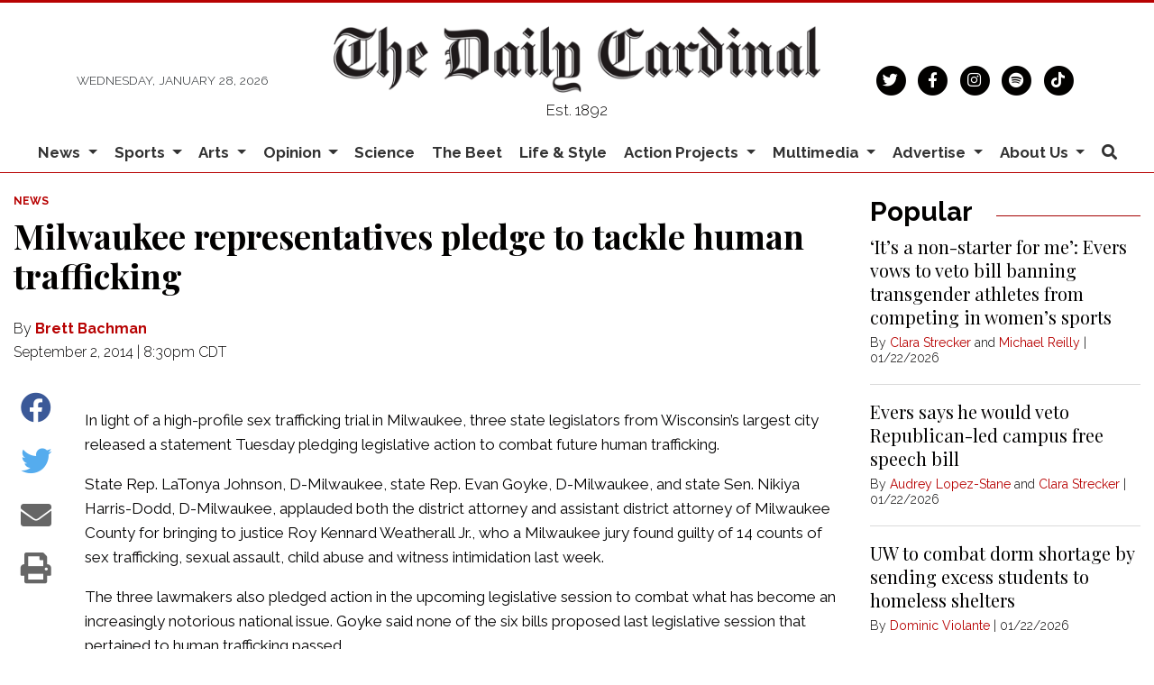

--- FILE ---
content_type: text/html; charset=UTF-8
request_url: https://www.dailycardinal.com/article/2014/09/milwaukee-representatives-pledge-to-tackle-human-trafficking
body_size: 11879
content:



    



<!DOCTYPE html>
<html lang="en">
<!--
   _____ _   _                    _
  / ____| \ | |                  | |
 | (___ |  \| |_      _____  _ __| | _____
  \___ \| . ` \ \ /\ / / _ \| '__| |/ / __|
  ____) | |\  |\ V  V / (_) | |  |   <\__ \
 |_____/|_| \_| \_/\_/ \___/|_|  |_|\_\___/

SNworks - Solutions by The State News - http://getsnworks.com
-->
<head>
<meta charset="utf-8">
    <script type="text/javascript">var _sf_startpt=(new Date()).getTime();</script>

    <meta name="viewport" content="width=device-width">

    


                
<!-- CEO:STD-META -->


            	
                                                                        
    <title>Milwaukee representatives pledge to tackle human trafficking - The Daily Cardinal</title>
<style>#__ceo-debug-message{display: none;}#__ceo-debug-message-open,#__ceo-debug-message-close{font-size: 18px;color: #333;text-decoration: none;position: absolute;top: 0;left: 10px;}#__ceo-debug-message-close{padding-right: 10px;}#__ceo-debug-message #__ceo-debug-message-open{display: none;}#__ceo-debug-message div{display: inline-block;}#__ceo-debug-message.message-collapse{width: 50px;}#__ceo-debug-message.message-collapse div{display: none;}#__ceo-debug-message.message-collapse #__ceo-debug-message-close{display: none;}#__ceo-debug-message.message-collapse #__ceo-debug-message-open{display: inline !important;}.__ceo-poll label{display: block;}ul.__ceo-poll{padding: 0;}.__ceo-poll li{list-style-type: none;margin: 0;margin-bottom: 5px;}.__ceo-poll [name="verify"]{opacity: 0.001;}.__ceo-poll .__ceo-poll-result{max-width: 100%;border-radius: 3px;background: #fff;position: relative;padding: 2px 0;}.__ceo-poll span{z-index: 10;padding-left: 4px;}.__ceo-poll .__ceo-poll-fill{padding: 2px 4px;z-index: 5;top: 0;background: #4b9cd3;color: #fff;border-radius: 3px;position: absolute;overflow: hidden;}.__ceo-flex-container{display: flex;}.__ceo-flex-container .__ceo-flex-col{flex-grow: 1;}.__ceo-table{margin: 10px 0;}.__ceo-table td{border: 1px solid #333;padding: 0 10px;}.text-align-center{text-align: center;}.text-align-right{text-align: right;}.text-align-left{text-align: left;}.__ceo-text-right:empty{margin-bottom: 1em;}article:not(.arx-content) .btn{font-weight: 700;}article:not(.arx-content) .float-left.embedded-media{padding: 0px 15px 15px 0px;}article:not(.arx-content) .align-center{text-align: center;}article:not(.arx-content) .align-right{text-align: right;}article:not(.arx-content) .align-left{text-align: left;}article:not(.arx-content) table{background-color: #f1f1f1;border-radius: 3px;width: 100%;border-collapse: collapse;border-spacing: 0;margin-bottom: 1.5rem;caption-side: bottom;}article:not(.arx-content) table th{text-align: left;padding: 0.5rem;border-bottom: 1px solid #ccc;}article:not(.arx-content) table td{padding: 0.5rem;border-bottom: 1px solid #ccc;}article:not(.arx-content) figure:not(.embedded-media)> figcaption{font-size: 0.8rem;margin-top: 0.5rem;line-height: 1rem;}</style>

    <meta name="description" content="In&#x20;light&#x20;of&#x20;a&#x20;high-profile&#x20;sex&#x20;trafficking&#x20;trial&#x20;in&#x20;Milwaukee,&#x20;three&#x20;state&#x20;legislators&#x20;from&#x20;Wisconsin&#x2019;s&#x20;largest&#x20;city&#x20;released&#x20;a&#x20;statement&#x20;Tuesday&#x20;pledging&#x20;legislative&#x20;action&#x20;to&#x20;combat&#x20;future&#x20;human&#x20;trafficking." />

                <meta name="twitter:site" content="@@dailycardinal" />     
        <meta property="og:url" content="https://www.dailycardinal.com/article/2014/09/milwaukee-representatives-pledge-to-tackle-human-trafficking" />     <meta property="og:type" content="article" />
    <meta property="og:site_name" content="Milwaukee&#x20;representatives&#x20;pledge&#x20;to&#x20;tackle&#x20;human&#x20;trafficking&#x20;-&#x20;The&#x20;Daily&#x20;Cardinal" />
    <meta property="og:title" content="Milwaukee&#x20;representatives&#x20;pledge&#x20;to&#x20;tackle&#x20;human&#x20;trafficking" />     <meta property="og:description" content="In&#x20;light&#x20;of&#x20;a&#x20;high-profile&#x20;sex&#x20;trafficking&#x20;trial&#x20;in&#x20;Milwaukee,&#x20;three&#x20;state&#x20;legislators&#x20;from&#x20;Wisconsin&#x2019;s&#x20;largest&#x20;city&#x20;released&#x20;a&#x20;statement&#x20;Tuesday&#x20;pledging&#x20;legislative&#x20;action&#x20;to&#x20;combat&#x20;future&#x20;human&#x20;trafficking." />             <meta name="twitter:card" content="summary_large_image">


    
                                        
            
                <meta property="og:image" content="            https://d2cmkzs15gh0fk.cloudfront.net/e74b9eb5ab205e7326b286f40dc26885/dist/img/placeholder-16x9.png
    " />          <meta property="og:image:width" content="900" />         <meta property="og:image:height" content="450" /> 
    
			<meta name="robots" content="noindex, nofollow, max-image-preview:large">
    
    <script type="application/ld+json">
          {
            "@context": "http://schema.org",
            "@type": "NewsArticle",
            "headline": "Milwaukee representatives pledge to tackle human trafficking",
            "url": "https://www.dailycardinal.com/article/2014/09/milwaukee-representatives-pledge-to-tackle-human-trafficking",
                        "dateCreated": "2014-09-02T20:30:00-05:00",
            "articleSection": "News",
            "creator": ["Brett Bachman"],
            "author": ["Brett Bachman"],
            "keywords": ["News","human trafficking","daily-cardinal","state-and-regional","evan goyke","latonya johnson","nikiya harris-dodd"]
          }
    </script>


        <!-- Google Tag Manager -->
    <script>(function(w,d,s,l,i){w[l]=w[l]||[];w[l].push({'gtm.start':
    new Date().getTime(),event:'gtm.js'});var f=d.getElementsByTagName(s)[0],
    j=d.createElement(s),dl=l!='dataLayer'?'&l='+l:'';j.async=true;j.src=
    'https://www.googletagmanager.com/gtm.js?id='+i+dl;f.parentNode.insertBefore(j,f);
    })(window,document,'script','dataLayer','GTM-KFRCQJ');</script>
    <!-- End Google Tag Manager -->

    <link href="https://fonts.googleapis.com/css2?family=Bebas+Neue&family=Playfair+Display:wght@400;700&family=Raleway:wght@300;400;700&display=swap" rel="stylesheet">
    <link rel="stylesheet" href="https://stackpath.bootstrapcdn.com/bootstrap/4.3.1/css/bootstrap.min.css" integrity="sha384-ggOyR0iXCbMQv3Xipma34MD+dH/1fQ784/j6cY/iJTQUOhcWr7x9JvoRxT2MZw1T" crossorigin="anonymous">
    <link rel="stylesheet" href="https://pro.fontawesome.com/releases/v5.15.4/css/solid.css" integrity="sha384-2aj01VFITmYatwqdIKc7PHVmhLqFnnkVCilBk0Uj/fGoczNJXKvV45XlyHr/HU9g" crossorigin="anonymous">
    <link rel="stylesheet" href="https://pro.fontawesome.com/releases/v5.15.4/css/regular.css" integrity="sha384-sDvgA98ePLM7diZOYxIrDEITlUxoFxdt0CPuqjdLr/w62pPuOc73uFoigWEnVpDa" crossorigin="anonymous">
    <link rel="stylesheet" href="https://pro.fontawesome.com/releases/v5.15.4/css/brands.css" integrity="sha384-Q9/9nfR6hUHbM3NjqxA59j5l/9c23JjwDDuPsV5SKplBvgLpFDtJmukyC2oCwp28" crossorigin="anonymous">
    <link rel="stylesheet" href="https://pro.fontawesome.com/releases/v5.15.4/css/fontawesome.css" integrity="sha384-ig3RKyui4sECvuz+WE8EmFYy7sjRvEvy82mmhfV7ljRieb+0f8eEZKxHv2KC0+io" crossorigin="anonymous">

    
    <link rel="apple-touch-icon" sizes="57x57" href="https://d2cmkzs15gh0fk.cloudfront.net/e74b9eb5ab205e7326b286f40dc26885/dist/img/favicons/apple-touch-icon-57x57.png">
<link rel="apple-touch-icon" sizes="60x60" href="https://d2cmkzs15gh0fk.cloudfront.net/e74b9eb5ab205e7326b286f40dc26885/dist/img/favicons/apple-touch-icon-60x60.png">
<link rel="apple-touch-icon" sizes="72x72" href="https://d2cmkzs15gh0fk.cloudfront.net/e74b9eb5ab205e7326b286f40dc26885/dist/img/favicons/apple-touch-icon-72x72.png">
<link rel="apple-touch-icon" sizes="76x76" href="https://d2cmkzs15gh0fk.cloudfront.net/e74b9eb5ab205e7326b286f40dc26885/dist/img/favicons/apple-touch-icon-76x76.png">
<link rel="apple-touch-icon" sizes="114x114" href="https://d2cmkzs15gh0fk.cloudfront.net/e74b9eb5ab205e7326b286f40dc26885/dist/img/favicons/apple-touch-icon-114x114.png">
<link rel="apple-touch-icon" sizes="120x120" href="https://d2cmkzs15gh0fk.cloudfront.net/e74b9eb5ab205e7326b286f40dc26885/dist/img/favicons/apple-touch-icon-120x120.png">
<link rel="apple-touch-icon" sizes="144x144" href="https://d2cmkzs15gh0fk.cloudfront.net/e74b9eb5ab205e7326b286f40dc26885/dist/img/favicons/apple-touch-icon-144x144.png">
<link rel="apple-touch-icon" sizes="152x152" href="https://d2cmkzs15gh0fk.cloudfront.net/e74b9eb5ab205e7326b286f40dc26885/dist/img/favicons/apple-touch-icon-152x152.png">
<link rel="apple-touch-icon" sizes="180x180" href="https://d2cmkzs15gh0fk.cloudfront.net/e74b9eb5ab205e7326b286f40dc26885/dist/img/favicons/apple-touch-icon-180x180.png">
<link rel="icon" type="image/png" sizes="192x192"  href="https://d2cmkzs15gh0fk.cloudfront.net/e74b9eb5ab205e7326b286f40dc26885/dist/img/favicons/android-icon-192x192.png">
<link rel="icon" type="image/png" sizes="32x32" href="https://d2cmkzs15gh0fk.cloudfront.net/e74b9eb5ab205e7326b286f40dc26885/dist/img/favicons/favicon-32x32.png">
<link rel="icon" type="image/png" sizes="96x96" href="https://d2cmkzs15gh0fk.cloudfront.net/e74b9eb5ab205e7326b286f40dc26885/dist/img/favicons/favicon-96x96.png">
<link rel="icon" type="image/png" sizes="16x16" href="https://d2cmkzs15gh0fk.cloudfront.net/e74b9eb5ab205e7326b286f40dc26885/dist/img/favicons/favicon-16x16.png">
<link rel="manifest" href="https://d2cmkzs15gh0fk.cloudfront.net/e74b9eb5ab205e7326b286f40dc26885/dist/img/favicons/manifest.json">
<meta name="msapplication-TileColor" content="#ffffff">
<meta name="msapplication-TileImage" content="https://d2cmkzs15gh0fk.cloudfront.net/e74b9eb5ab205e7326b286f40dc26885/dist/img/favicons/ms-icon-144x144.png">
<meta name="theme-color" content="#ffffff">

            <link rev="canonical" type="text/html" href="https://www.dailycardinal.com/article/2014/09/milwaukee-representatives-pledge-to-tackle-human-trafficking" />
    <link rel="alternate shorter" type="text/html" href="" />

    <link rel="stylesheet" type="text/css" media="screen, print" href="https://d2cmkzs15gh0fk.cloudfront.net/e74b9eb5ab205e7326b286f40dc26885/dist/css/master.css" />
    <link rel="stylesheet" type="text/css" media="print" href="https://d2cmkzs15gh0fk.cloudfront.net/e74b9eb5ab205e7326b286f40dc26885/dist/css/print.css" />

    <link href="https://vjs.zencdn.net/7.5.4/video-js.css" rel="stylesheet">
    <link href="https://unpkg.com/@videojs/themes@1/dist/forest/index.css" rel="stylesheet">
    <script src="https://vjs.zencdn.net/7.5.4/video.js"></script>

    <script type='text/javascript'>
  var googletag = googletag || {};
  googletag.cmd = googletag.cmd || [];
  (function() {
    var gads = document.createElement('script');
    gads.async = true;
    gads.type = 'text/javascript';
    var useSSL = 'https:' == document.location.protocol;
    gads.src = (useSSL ? 'https:' : 'http:') +
      '//www.googletagservices.com/tag/js/gpt.js';
    var node = document.getElementsByTagName('script')[0];
    node.parentNode.insertBefore(gads, node);
  })();
</script>

<script type='text/javascript'>
  googletag.cmd.push(function() {
    googletag.defineSlot('/34877481/CAR_banner-1', [468, 60], 'div-gpt-ad-1452879162799-0').addService(googletag.pubads());
    googletag.defineSlot('/34877481/CAR_banner-2', [468, 60], 'div-gpt-ad-1452879162799-1').addService(googletag.pubads());
    googletag.defineSlot('/34877481/CAR_leaderboard-1', [[728, 90], [970, 90]], 'div-gpt-ad-1487785626542-0').addService(googletag.pubads());
    googletag.defineSlot('/34877481/CAR_leaderboard-2', [728, 90], 'div-gpt-ad-1487785920382-0').addService(googletag.pubads());
    googletag.defineSlot('/34877481/CAR_leaderboard-3', [728, 90], 'div-gpt-ad-1487785920382-1').addService(googletag.pubads());
    googletag.defineSlot('/34877481/CAR_mobileleaderboard-1', [320, 50], 'div-gpt-ad-1452879162799-5').addService(googletag.pubads());
    googletag.defineSlot('/34877481/CAR_rectangle-1', [300, 250], 'div-gpt-ad-1452879162799-6').addService(googletag.pubads());
    googletag.defineSlot('/34877481/CAR_rectangle-2', [300, 250], 'div-gpt-ad-1452879162799-7').addService(googletag.pubads());
    googletag.pubads().enableSingleRequest();
    googletag.pubads().collapseEmptyDivs();
    googletag.enableServices();
  });
</script>

<!-- Flytedesk Digital --> <script type="text/javascript"> (function (w, d, s, p) { let f = d.getElementsByTagName(s)[0], j = d.createElement(s); j.id = 'flytedigital'; j.async = true; j.src = 'https://digital.flytedesk.com/js/head.js#' + p; f.parentNode.insertBefore(j, f); })(window, document, 'script', '8b8316f7-fc49-46c0-8218-b8205b5d3e06'); </script> <!-- End Flytedesk Digital -->
</head>

<body class="article">
        <!-- Google Tag Manager (noscript) -->
    <noscript><iframe src="https://www.googletagmanager.com/ns.html?id=GTM-KFRCQJ"
    height="0" width="0" style="display:none;visibility:hidden"></iframe></noscript>
    <!-- End Google Tag Manager (noscript) -->
    <div class="skip-content">
        <span class="d-inline-block bg-white">Skip to <a href="#main-content" tabindex="0">Content</a>, <a href="#dockedNavContainer" tabindex="0">Navigation</a>, or <a href="#main-footer" tabindex="0">Footer</a>.</span>
    </div>

    <header class="pt-4 border-top border-primary-color border-3">
    <div class="container">
        <div class="row align-items-center">
            <div class="col-12 col-md-4 col-lg-6 order-1 order-md-2">
                <a href="https://www.dailycardinal.com/"><img src="https://d2cmkzs15gh0fk.cloudfront.net/e74b9eb5ab205e7326b286f40dc26885/dist/img/dclogo.png" alt="The Daily Cardinal" /></a>
                <span class="mt-2 mb-3 d-block text-center h6 font-weight-light font-sans">Est. 1892</span>
            </div>
            <div class="col-6 col-md-4 col-lg-3 order-2 order-md-1 text-center text-md-left d-none d-md-block">
                <small class="text-uppercase font-sans font-weight-light text-body">Wednesday, January 28, 2026</small>
            </div>
            <div class="col-6 col-md-4 col-lg-3 order-3 text-center text-md-right d-none d-md-block">
                <ul class="list-inline mb-0">
                    <li class="list-inline-item mx-0"><a href="https://twitter.com/dailycardinal" aria-label="Follow us on Twitter">
                        <span class="fa-stack">
                            <i class="fa fa-circle fa-stack-2x"></i>
                            <i class="fab fa-twitter fa-stack-1x text-white"></i>
                        </span>
                    </a></li>
                    <li class="list-inline-item mx-0"><a href="https://facebook.com/The-Daily-Cardinal-67904168706" aria-label="Follow us on Facebook">
                        <span class="fa-stack">
                            <i class="fa fa-circle fa-stack-2x"></i>
                            <i class="fab fa-facebook-f fa-stack-1x text-white"></i>
                        </span>
                    </a></li>
                    <li class="list-inline-item mx-0"><a href="https://instagram.com/dailycardinal" aria-label="Follow us on Instagram">
                        <span class="fa-stack">
                            <i class="fa fa-circle fa-stack-2x"></i>
                            <i class="fab fa-instagram fa-stack-1x text-white"></i>
                        </span>
                    </a></li>
                    <li class="list-inline-item mx-0"><a href="https://open.spotify.com/show/4XiN2QRnxYa3A3xlbuXbdD?si=zeYt2Gh1RsGAQk2g2G5ccA" aria-label="Listen on Spotify">
                        <span class="fa-stack">
                            <i class="fa fa-circle fa-stack-2x"></i>
                            <i class="fab fa-spotify fa-stack-1x text-white"></i>
                        </span>
                    </a></li>
                    <li class="list-inline-item mx-0"><a href="https://www.tiktok.com/@dailycardinal" aria-label="Follow us on TikTok">
                        <span class="fa-stack">
                            <i class="fa fa-circle fa-stack-2x"></i>
                            <i class="fab fa-tiktok fa-stack-1x text-white"></i>
                        </span>
                    </a></li>
                </ul>
            </div>
        </div>
    </div>
</header>
    
                                                                


<div id="dockedNavContainer">
    <nav class="navbar navbar-expand-lg navbar-light py-0" id="mainNavbar">
        <div class="container-fluid max-width">
            <button class="navbar-toggler border-0" type="button" data-toggle="collapse" data-target="#mainNavbarContent">
                <i class="fas fa-bars text-body"></i>
            </button>
            <a href="https://www.dailycardinal.com/" class="d-block mx-auto d-lg-none pr-4 py-2"><img src="https://d2cmkzs15gh0fk.cloudfront.net/e74b9eb5ab205e7326b286f40dc26885/dist/img/dc-short.png" style="max-width:40px;" class="home-link-mobile" alt="The Daily Cardinal" /></a>
            <form method="get" action="https://www.dailycardinal.com/search" class="d-none w-100" role="search">
                <input type="hidden" name="a" value="1">
                <input type="hidden" name="o" value="date">
                <input type="search" name="s" class="form-control form-control-sm" placeholder="Search The Daily Cardinal">
            </form>
            <a class="d-lg-none text-center" href="https://www.dailycardinal.com/search?a=1&amp;o=date" aria-label="Search The Daily Cardinal">
                <i class="fas fa-search text-body"></i>
            </a>
            <div class="collapse navbar-collapse font-sans" id="mainNavbarContent">
                <ul class="navbar-nav mx-auto justify-content-between w-100 align-items-center">
                    <li class="navbar-item d-none d-lg-flex"><a class="nav-link home-link px-0 py-1" href="https://www.dailycardinal.com/"><img src="https://d2cmkzs15gh0fk.cloudfront.net/e74b9eb5ab205e7326b286f40dc26885/dist/img/dc-short.png" alt="The Daily Cardinal" style="max-width:50px;" /></a></li>
                                                                        <li class="navbar-item dropdown text-center" id="newsDropdownContainer">
                                <a class="nav-link dropdown-toggle" href="https://www.dailycardinal.com/section/news" id="navbarDropdownNews" role="button" data-toggle="dropdown" aria-haspopup="true" aria-expanded="false">
                                    News
                                </a>
                                <div class="dropdown-menu" aria-labelledby="navbarDropdownNews">
                                                                            <a class="dropdown-item" href="https://www.dailycardinal.com/section/uw-madison">UW Madison</a>
                                                                            <a class="dropdown-item" href="https://www.dailycardinal.com/section/city">City</a>
                                                                            <a class="dropdown-item" href="https://www.dailycardinal.com/section/state-news">State</a>
                                                                            <a class="dropdown-item" href="https://www.dailycardinal.com/section/in-depth">In Depth</a>
                                                                    </div>
                            </li>
                                                                                                <li class="navbar-item dropdown text-center" id="sportsDropdownContainer">
                                <a class="nav-link dropdown-toggle" href="https://www.dailycardinal.com/section/sports" id="navbarDropdownSports" role="button" data-toggle="dropdown" aria-haspopup="true" aria-expanded="false">
                                    Sports
                                </a>
                                <div class="dropdown-menu" aria-labelledby="navbarDropdownSports">
                                                                            <a class="dropdown-item" href="https://www.dailycardinal.com/section/football">Football</a>
                                                                            <a class="dropdown-item" href="https://www.dailycardinal.com/section/mens-basketball">Men&#039;s Basketball</a>
                                                                            <a class="dropdown-item" href="https://www.dailycardinal.com/section/womens-basketball">Women&#039;s Basketball</a>
                                                                            <a class="dropdown-item" href="https://www.dailycardinal.com/section/mens-hockey">Men&#039;s Hockey</a>
                                                                            <a class="dropdown-item" href="https://www.dailycardinal.com/section/womens-hockey">Women&#039;s Hockey</a>
                                                                            <a class="dropdown-item" href="https://www.dailycardinal.com/section/volleyball">Volleyball</a>
                                                                            <a class="dropdown-item" href="https://www.dailycardinal.com/section/softball">Softball</a>
                                                                            <a class="dropdown-item" href="https://www.dailycardinal.com/section/mens-tennis">Men&#039;s Tennis</a>
                                                                            <a class="dropdown-item" href="https://www.dailycardinal.com/section/womens-tennis">Women&#039;s Tennis</a>
                                                                            <a class="dropdown-item" href="https://www.dailycardinal.com/section/swim-and-dive">Swim and Dive</a>
                                                                            <a class="dropdown-item" href="https://www.dailycardinal.com/section/mens-soccer">Men&#039;s Soccer</a>
                                                                            <a class="dropdown-item" href="https://www.dailycardinal.com/section/womens-soccer">Women&#039;s Soccer</a>
                                                                            <a class="dropdown-item" href="https://www.dailycardinal.com/section/track-and-field">Track and Field</a>
                                                                            <a class="dropdown-item" href="https://www.dailycardinal.com/section/columnists">Columnists</a>
                                                                    </div>
                            </li>
                                                                                                <li class="navbar-item dropdown text-center" id="artsDropdownContainer">
                                <a class="nav-link dropdown-toggle" href="https://www.dailycardinal.com/section/arts" id="navbarDropdownArts" role="button" data-toggle="dropdown" aria-haspopup="true" aria-expanded="false">
                                    Arts
                                </a>
                                <div class="dropdown-menu" aria-labelledby="navbarDropdownArts">
                                                                            <a class="dropdown-item" href="https://www.dailycardinal.com/section/Movies">Movies</a>
                                                                            <a class="dropdown-item" href="https://www.dailycardinal.com/section/tv">Television</a>
                                                                            <a class="dropdown-item" href="https://www.dailycardinal.com/section/concerts">Concerts</a>
                                                                            <a class="dropdown-item" href="https://www.dailycardinal.com/section/record-routines">Albums</a>
                                                                            <a class="dropdown-item" href="https://www.dailycardinal.com/section/theater">Performing Arts</a>
                                                                            <a class="dropdown-item" href="https://www.dailycardinal.com/section/videogames">Video Games</a>
                                                                            <a class="dropdown-item" href="https://www.dailycardinal.com/section/other">Other</a>
                                                                    </div>
                            </li>
                                                                                                <li class="navbar-item dropdown text-center" id="opinionDropdownContainer">
                                <a class="nav-link dropdown-toggle" href="https://www.dailycardinal.com/section/opinion" id="navbarDropdownOpinion" role="button" data-toggle="dropdown" aria-haspopup="true" aria-expanded="false">
                                    Opinion
                                </a>
                                <div class="dropdown-menu" aria-labelledby="navbarDropdownOpinion">
                                                                            <a class="dropdown-item" href="https://www.dailycardinal.com/section/editorial-board">Editorial Board</a>
                                                                            <a class="dropdown-item" href="https://www.dailycardinal.com/section/analysis">Analysis</a>
                                                                    </div>
                            </li>
                                                                                                <li class="navbar-item"><a id="navbar-item-science" class="nav-link" href="https://www.dailycardinal.com/section/science" title="Science">Science</a></li>
                                                                                                <li class="navbar-item"><a id="navbar-item-beet" class="nav-link" href="https://www.dailycardinal.com/section/beet" title="The&#x20;Beet">The Beet</a></li>
                                                                                                <li class="navbar-item"><a id="navbar-item-lifestyle" class="nav-link" href="https://www.dailycardinal.com/section/lifestyle" title="Life&#x20;&amp;&#x20;Style">Life & Style</a></li>
                                                                                                <li class="navbar-item dropdown text-center" id="projectsDropdownContainer">
                                <a class="nav-link dropdown-toggle" href="https://www.dailycardinal.com/#" id="navbarDropdownProjects" role="button" data-toggle="dropdown" aria-haspopup="true" aria-expanded="false">
                                    Action Projects
                                </a>
                                <div class="dropdown-menu" aria-labelledby="navbarDropdownProjects">
                                                                            <a class="dropdown-item" href="https://www.dailycardinal.com/projects/ai-issue">The AI Issue</a>
                                                                            <a class="dropdown-item" href="https://www.dailycardinal.com/projects/immigration">Uncertain Horizons: Immigration in Wisconsin</a>
                                                                            <a class="dropdown-item" href="https://www.dailycardinal.com/projects/the-democracy-issue">The Democracy Issue</a>
                                                                            <a class="dropdown-item" href="https://www.dailycardinal.com/projects/connection-issue">The Connection Issue</a>
                                                                            <a class="dropdown-item" href="https://www.dailycardinal.com/projects/the-diy-issue">The DIY Issue</a>
                                                                            <a class="dropdown-item" href="https://www.dailycardinal.com/projects/labor">The Labor Issue</a>
                                                                            <a class="dropdown-item" href="https://www.dailycardinal.com/projects/drugs">The Drug Issue</a>
                                                                            <a class="dropdown-item" href="https://www.dailycardinal.com/projects/identity">The Identity Issue</a>
                                                                            <a class="dropdown-item" href="https://www.dailycardinal.com/projects/our-impact-the-student-living-issue">Our Impact: The Student Living Issue</a>
                                                                            <a class="dropdown-item" href="https://www.dailycardinal.com/projects/wealth-and-poverty">Wealth and Poverty</a>
                                                                            <a class="dropdown-item" href="https://www.dailycardinal.com/projects/politics-and-protest">Politics and Protest</a>
                                                                            <a class="dropdown-item" href="https://www.dailycardinal.com/projects/covid-19">Coronavirus Coverage</a>
                                                                            <a class="dropdown-item" href="https://www.dailycardinal.com/projects/evolving-education">Evolving Education</a>
                                                                            <a class="dropdown-item" href="https://www.dailycardinal.com/projects/disability">What&#039;s In a Name? The Disability Issue</a>
                                                                            <a class="dropdown-item" href="https://www.dailycardinal.com/projects/greener-future">Greener Future</a>
                                                                            <a class="dropdown-item" href="https://www.dailycardinal.com/projects/persistence-the-womens-issue">Persistence: The Women&#039;s Issue</a>
                                                                    </div>
                            </li>
                                                                                                <li class="navbar-item dropdown text-center" id="multimediaDropdownContainer">
                                <a class="nav-link dropdown-toggle" href="https://www.dailycardinal.com/multimedia" id="navbarDropdownMultimedia" role="button" data-toggle="dropdown" aria-haspopup="true" aria-expanded="false">
                                    Multimedia
                                </a>
                                <div class="dropdown-menu" aria-labelledby="navbarDropdownMultimedia">
                                                                            <a class="dropdown-item" href="https://www.dailycardinal.com/section/cardinal-call">Podcast: Cardinal Call</a>
                                                                            <a class="dropdown-item" href="https://www.dailycardinal.com/section/podcast-sports">Podcast: Cardinal Sports</a>
                                                                            <a class="dropdown-item" href="https://www.dailycardinal.com/section/cardinality">Podcast: Cardinality</a>
                                                                            <a class="dropdown-item" href="https://www.dailycardinal.com/section/podcast-others">Podcast: Others</a>
                                                                            <a class="dropdown-item" href="https://www.dailycardinal.com/page/podcast-archive">Podcast Archive</a>
                                                                            <a class="dropdown-item" href="https://www.dailycardinal.com/gallery">Slideshows</a>
                                                                            <a class="dropdown-item" href="https://www.dailycardinal.com/multimedia/video">Video</a>
                                                                    </div>
                            </li>
                                                                                                <li class="navbar-item dropdown text-center" id="advertiseDropdownContainer">
                                <a class="nav-link dropdown-toggle" href="https://www.dailycardinal.com/#" id="navbarDropdownAdvertise" role="button" data-toggle="dropdown" aria-haspopup="true" aria-expanded="false">
                                    Advertise
                                </a>
                                <div class="dropdown-menu" aria-labelledby="navbarDropdownAdvertise">
                                                                            <a class="dropdown-item" href="https://www.dailycardinal.com/page/advertise">Advertising Information</a>
                                                                            <a class="dropdown-item" href="https://www.dailycardinal.com/section/advertising-blog">Advertising Blog</a>
                                                                    </div>
                            </li>
                                                                                                <li class="navbar-item dropdown text-center" id="about-usDropdownContainer">
                                <a class="nav-link dropdown-toggle" href="https://www.dailycardinal.com/page/about-us" id="navbarDropdownAbout-Us" role="button" data-toggle="dropdown" aria-haspopup="true" aria-expanded="false">
                                    About Us
                                </a>
                                <div class="dropdown-menu" aria-labelledby="navbarDropdownAbout-Us">
                                                                            <a class="dropdown-item" href="https://www.dailycardinal.com/page/staff">Meet the Flock</a>
                                                                            <a class="dropdown-item" href="https://www.dailycardinal.com/page/join-us">Join the Flock</a>
                                                                            <a class="dropdown-item" href="https://www.dailycardinal.com/page/membership">Cardinal Wings</a>
                                                                    </div>
                            </li>
                                                                                                <li class="navbar-item d-none d-lg-block"><a id="navbar-item-search" class="nav-link" href="https://www.dailycardinal.com/search?a=1" title="" aria-label="Search The Daily Cardinal"><i class="fas fa-search"></i></a></li>
                                                            </ul>
            </div>
        </div>
    </nav>
</div>

    <div class="mt-4">
        <!-- START gryphon/ads/placement-d.tpl -->
<div class="ad leaderboard text-center d-none d-md-block">
            <!-- /34877481/CAR_leaderboard-1 -->
        <div id='div-gpt-ad-1487785626542-0'>
        <script>
        googletag.cmd.push(function() { googletag.display('div-gpt-ad-1487785626542-0'); });
        </script>
        </div>

    </div>
<!-- END gryphon/ads/placement-d.tpl -->
    </div>

    <div id="main-content">
        <!-- START gryphon/article/main.tpl -->


    
<div class="container-fluid max-width my-4">
    <div class="row">
        <div class="col">
            <article class="full-article">
                                <div class="kicker"><span class="kicker"><a href="https://www.dailycardinal.com/section/news">NEWS</a></span></div>

                <h1>Milwaukee representatives pledge to tackle human trafficking</h1>
                
                                    <div class="row  mt-4 mb-0 mb-md-4">
                        <div class="col-12 col-md-6">
                            <aside class="author-name">
                                        
    
                                    
            By <a href="https://www.dailycardinal.com/staff/brett-bachman">Brett Bachman</a>
            
                                <ul class="list-inline d-inline">
                                    </ul>

                                    
                                <div class="mt-1">
                                    <span class="can-localize">September 2, 2014 | 8:30pm CDT</span>
                                </div>
                            </aside>
                        </div>
                        <div class="col-12 col-md-6 d-md-none text-left text-md-right d-print-none">
                            <ul class="social-links list-unsyled list-inline mt-4 mt-md-0">
                                <li class="list-inline-item"><a href="http://www.facebook.com/sharer.php?u=https://www.dailycardinal.com/article/2014/09/milwaukee-representatives-pledge-to-tackle-human-trafficking" target="_blank" class="sends-events" data-ga-category="Share" data-ga-action="click" data-ga-label="facebook" data-ga-value="CURL"><i class="fab fa-facebook"></i></a></li>
                                <li class="list-inline-item"><a href="http://twitter.com/intent/tweet?url=https://www.dailycardinal.com/article/2014/09/milwaukee-representatives-pledge-to-tackle-human-trafficking&amp;text=Milwaukee representatives pledge to tackle human trafficking" target="_blank" class="sends-events" data-ga-category="Share" data-ga-action="click" data-ga-label="twitter" data-ga-value="CURL"><i class="fab fa-twitter"></i></a></li>
                                                                <li class="list-inline-item"><a href="mailto:?subject=Milwaukee%20representatives%20pledge%20to%20tackle%20human%20trafficking%20|%20The%20Daily%20Cardinal&amp;message=Check%20out%20this%20article%20from%20The%20Daily%20Cardinal%3A%20https%3A%2F%2Fwww.dailycardinal.com%2Farticle%2F2014%2F09%2Fmilwaukee-representatives-pledge-to-tackle-human-trafficking" class="sends-events" data-ga-category="Share" data-ga-action="click" data-ga-label="email" data-ga-value="CURL"><i class="fa fa-envelope"></i></a></li>
                                <li class="list-inline-item"><a href="#" onclick="window.print()" class="sends-events" data-ga-category="Share" data-ga-action="click" data-ga-label="facebook" data-ga-value="CURL"><i class="fas fa-print"></i></a></li>
                            </ul>
                        </div>
                    </div>
                
                
                <div class="row mb-5">
                    <div class="col-12 col-md-1 text-center d-none d-md-block">
                        <article class="full-article position-sticky sticky-top" style="top:60px;z-index:1;">
                            <ul class="social-links list-unstyled">
                                <li class="list-unstyled-item mb-2"><a href="http://www.facebook.com/sharer.php?u=https://www.dailycardinal.com/article/2014/09/milwaukee-representatives-pledge-to-tackle-human-trafficking" target="_blank" class="sends-events" data-ga-category="Share" data-ga-action="click" data-ga-label="facebook" data-ga-value="CURL"><span class="fa-2x"><i class="fab fa-facebook"></i></span></a></li>
                                <li class="list-unstyled-item mb-2"><a href="http://twitter.com/intent/tweet?url=https://www.dailycardinal.com/article/2014/09/milwaukee-representatives-pledge-to-tackle-human-trafficking&amp;text=Milwaukee representatives pledge to tackle human trafficking" target="_blank" class="sends-events" data-ga-category="Share" data-ga-action="click" data-ga-label="twitter" data-ga-value="CURL"><span class="fa-2x"><i class="fab fa-twitter"></i></span></a></li>
                                                                <li class="list-unstyled-item mb-2"><a href="mailto:?subject=Milwaukee%20representatives%20pledge%20to%20tackle%20human%20trafficking%20|%20The%20Daily%20Cardinal&amp;message=Check%20out%20this%20article%20from%20The%20Daily%20Cardinal%3A%20https%3A%2F%2Fwww.dailycardinal.com%2Farticle%2F2014%2F09%2Fmilwaukee-representatives-pledge-to-tackle-human-trafficking" class="sends-events" data-ga-category="Share" data-ga-action="click" data-ga-label="email" data-ga-value="CURL"><span class="fa-2x"><i class="fas fa-envelope"></i></span></a></li>
                                <li class="list-unstyled-item mb-2"><a href="#" onclick="window.print()" class="sends-events" data-ga-category="Share" data-ga-action="click" data-ga-label="facebook" data-ga-value="CURL"><span class="fa-2x"><i class="fas fa-print"></i></span></a></li>
                            </ul>
                        </article>
                    </div>
                    <div class="col">
                        <div class="article-content w-100 my-4">
                                                            <p dir="ltr">In light of a high-profile sex trafficking trial in Milwaukee, three state legislators from Wisconsin’s largest city released a statement Tuesday pledging legislative action to combat future human trafficking.</p>
<p>State Rep. LaTonya Johnson, D-Milwaukee, state Rep. Evan Goyke, D-Milwaukee, and state Sen. Nikiya Harris-Dodd, D-Milwaukee, applauded both the district attorney and assistant district attorney of Milwaukee County for bringing to justice Roy Kennard Weatherall Jr., who a Milwaukee jury found guilty of 14 counts of sex trafficking, sexual assault, child abuse and witness intimidation last week.</p>

                                <div class="d-block d-md-none inline-ad my-4 mr-0 mr-md-4 text-center d-print-none">
                                    <!-- START gryphon/ads/placement-d.tpl -->
<div class="ad rectangle text-center">
        <!-- /34877481/CAR_rectangle-1 -->
    <div id='div-gpt-ad-1452879162799-6' style='height:250px; width:300px;'>
    <script type='text/javascript'>
    googletag.cmd.push(function() { googletag.display('div-gpt-ad-1452879162799-6'); });
    </script>
    </div>    </div>
<!-- END gryphon/ads/placement-d.tpl -->
                                </div>

                                <p dir="ltr">The three lawmakers also pledged action in the upcoming legislative session to combat what has become an increasingly notorious national issue. Goyke said none of the six bills proposed last legislative session that pertained to human trafficking passed.</p>
<p dir="ltr">“One of the reasons the state will be different in this legislative session is that the attorney general’s office is a critical partner in the fight against human trafficking … that person, either Susan Happ or Brad Schimel, will bring a perspective and a voice to the discussion,” Goyke said. “Even though things were stalled last session, there’s a new set of players and huge turnover in the Legislature.”</p>
<p dir="ltr">The legislative strategy for the trio will be to focus law enforcement attention on criminal organizations behind the trafficking and divert victims from the criminal justice system to preventative and recovery programs, which Goyke said are largely funded by the Wisconsin Department of Children and Family.</p>
<p dir="ltr">“We, especially for juveniles, do not believe that those individuals who are coerced to sell themselves should face criminal convictions,” Goyke said. “Interestingly, think of the dollars we would spend prosecuting and incarcerating a young woman as a prostitute versus the cost of a stable house, job, foster care or programming. Almost always, that incarceration is far more expensive than the alternative.”</p>

                                <div class="d-block d-md-none inline-ad my-4 mr-0 mr-md-4 text-center d-print-none">
                                    <!-- START gryphon/ads/placement-d.tpl -->
<div class="ad rectangle text-center">
        <!-- /34877481/CAR_rectangle-2 -->
    <div id='div-gpt-ad-1452879162799-7' style='height:250px; width:300px;'>
    <script type='text/javascript'>
    googletag.cmd.push(function() { googletag.display('div-gpt-ad-1452879162799-7'); });
    </script>
    </div>
    </div>
<!-- END gryphon/ads/placement-d.tpl -->
                                </div>

                                                                
                                
                                
                            
                            <div class="d-md-flex align-items-center my-4 bg-gray p-2 p-md-4">
    <div class="flex-grow-1">
        <div class="h4 font-sans font-weight-bold text-nowrap">Support your local paper</div>
        <a href="https://www.dailycardinal.com/page/donate" class="btn btn-primary btn-block text-uppercase"><i class="fab fa-paypal mr-2"></i><strong>Donate Today</strong></a>
    </div>
    <div class="ml-0 ml-md-5 mt-4 mt-md-0">
        <div class="font-sans text-small">
            The Daily Cardinal has been covering the University and Madison community since 1892. Please consider giving today.
        </div>
    </div>
</div>

                                
    

                                                            <div class="my-4 d-print-none">
                                                    <div class="d-flex align-items-center">
        <div class="subheader h3 font-sans font-weight-bold">More</div>
        <hr class="ml-4 flex-grow-1 bg-primary-color" />
    </div>


                                    <div class="row">
                                                                                    <div class="col-12 col-md mt-4 mt-md-0">
                                                        
    
            
            
        
                    
    <article class="art-above">

                <div class="row">
            <div class="col-4 pr-0 pr-md-3 col-md-12 ">
                                                        <div class="image-container mb-2 mb-md-0">
                                                    <a href="https://www.dailycardinal.com/article/2026/01/wisconsin-lawmakers-continue-debating-hemp-regulation-amid-federal-marijuana-reclassification" title="Wisconsin lawmakers continue debating hemp regulation amid federal marijuana reclassification"><img src="https://snworksceo.imgix.net/car/eaa83868-ab2d-44bd-8d74-6d1afd49dcc3.sized-1000x1000.JPG?w=1500&amp;ar=16%3A9&amp;fit=crop&amp;crop=faces&amp;facepad=3&amp;auto=format" class="dom-art-above-image w-100 d-block mx-auto" alt="Drake White-Bergey marijuana is illegal.JPG" /></a>
                                                                                                                                                                                
                                            </div>
                                    
                            </div>
            <div class="col-8 col-md-12 ">
                
                <h4 class="headline has-photo mt-0 mt-md-2 mb-2"><a href="https://www.dailycardinal.com/article/2026/01/wisconsin-lawmakers-continue-debating-hemp-regulation-amid-federal-marijuana-reclassification" title="Wisconsin lawmakers continue debating hemp regulation amid federal marijuana reclassification">Wisconsin lawmakers continue debating hemp regulation amid federal marijuana reclassification</a></h4>

                
                            </div>
        </div>

        
    </article>

                                            </div>
                                                                                    <div class="col-12 col-md mt-4 mt-md-0">
                                                        
    
            
            
        
                    
    <article class="art-above">

                <div class="row">
            <div class="col-4 pr-0 pr-md-3 col-md-12 ">
                                                        <div class="image-container mb-2 mb-md-0">
                                                    <a href="https://www.dailycardinal.com/article/2026/01/sjp-to-focus-on-divestment-disclosure-in-return-from-university-suspension" title="SJP to focus on divestment, disclosure in return from university suspension"><img src="https://snworksceo.imgix.net/car/a41ea8e6-7d58-4d66-a888-ffcde83d475f.sized-1000x1000.jpg?w=1500&amp;ar=16%3A9&amp;fit=crop&amp;crop=faces&amp;facepad=3&amp;auto=format" class="dom-art-above-image w-100 d-block mx-auto" alt="SJP Protest October 11-08.jpg" /></a>
                                                                                                                                                                                
                                            </div>
                                    
                            </div>
            <div class="col-8 col-md-12 ">
                
                <h4 class="headline has-photo mt-0 mt-md-2 mb-2"><a href="https://www.dailycardinal.com/article/2026/01/sjp-to-focus-on-divestment-disclosure-in-return-from-university-suspension" title="SJP to focus on divestment, disclosure in return from university suspension">SJP to focus on divestment, disclosure in return from university suspension</a></h4>

                
                            </div>
        </div>

        
    </article>

                                            </div>
                                                                                    <div class="col-12 col-md mt-4 mt-md-0">
                                                        
    
            
            
        
                    
    <article class="art-above">

                <div class="row">
            <div class="col-4 pr-0 pr-md-3 col-md-12 ">
                                                        <div class="image-container mb-2 mb-md-0">
                                                    <a href="https://www.dailycardinal.com/article/2026/01/alex-couldve-been-any-one-of-us-large-crowd-protests-ice-violence-in-minnesota" title="‘Alex could’ve been any one of us’: Large crowd protests ICE violence in Minnesota "><img src="https://snworksceo.imgix.net/car/e763c778-3193-4783-b27f-94c1897a50ab.sized-1000x1000.jpg?w=1500&amp;ar=16%3A9&amp;fit=crop&amp;crop=faces&amp;facepad=3&amp;auto=format" class="dom-art-above-image w-100 d-block mx-auto" alt="(2026-1-25)_Piper_Anti_ICE_Protest-22.jpg" /></a>
                                                                                                                                                                                
                                            </div>
                                    
                            </div>
            <div class="col-8 col-md-12 ">
                
                <h4 class="headline has-photo mt-0 mt-md-2 mb-2"><a href="https://www.dailycardinal.com/article/2026/01/alex-couldve-been-any-one-of-us-large-crowd-protests-ice-violence-in-minnesota" title="‘Alex could’ve been any one of us’: Large crowd protests ICE violence in Minnesota ">‘Alex could’ve been any one of us’: Large crowd protests ICE violence in Minnesota </a></h4>

                
                            </div>
        </div>

        
    </article>

                                            </div>
                                                                            </div>
                                </div>
                            

                        </div>
                    </div>
                </div>
            </article>
        </div>

        

<div class="col-12 fixed-sidebar d-print-none">

    

            <div class="">
                            <div class="d-flex align-items-center">
        <div class="subheader h3 font-sans font-weight-bold">Popular</div>
        <hr class="ml-4 flex-grow-1 bg-primary-color" />
    </div>



                                
            
        
    <article class="art-hed">
        <div class="h4"><a href="https://www.dailycardinal.com/article/2026/01/its-a-non-starter-for-me-evers-vows-to-veto-bill-banning-transgender-athletes-from-competing-in-womens-sports" title="‘It’s a non-starter for me’: Evers vows to veto bill banning transgender athletes from competing in women’s sports">‘It’s a non-starter for me’: Evers vows to veto bill banning transgender athletes from competing in women’s sports</a></div>
                    <div class="dateline">

                                                        By <a href="https://www.dailycardinal.com/staff/clara-strecker">Clara Strecker</a>
                                                                         and                             <a href="https://www.dailycardinal.com/staff/michael-reilly">Michael Reilly</a>
                                                                |
                
                <span class="time-since">01/22/2026</span>
            </div>
                    </article>

                <hr class="bg-gray" />
                                
            
        
    <article class="art-hed">
        <div class="h4"><a href="https://www.dailycardinal.com/article/2026/01/evers-says-he-would-veto-republican-led-campus-free-speech-bill" title="Evers says he would veto Republican-led campus free speech bill">Evers says he would veto Republican-led campus free speech bill</a></div>
                    <div class="dateline">

                                                        By <a href="https://www.dailycardinal.com/staff/audrey-lopez-stane">Audrey Lopez-Stane</a>
                                                                         and                             <a href="https://www.dailycardinal.com/staff/clara-strecker">Clara Strecker</a>
                                                                |
                
                <span class="time-since">01/22/2026</span>
            </div>
                    </article>

                <hr class="bg-gray" />
                                
            
        
    <article class="art-hed">
        <div class="h4"><a href="https://www.dailycardinal.com/article/2026/01/uw-to-combat-dorm-shortage-by-sending-excess-students-to-homeless-shelters" title="UW to combat dorm shortage by sending excess students to homeless shelters">UW to combat dorm shortage by sending excess students to homeless shelters</a></div>
                    <div class="dateline">

                                                        By <a href="https://www.dailycardinal.com/staff/dominic-violante">Dominic Violante</a>
                                        |
                
                <span class="time-since">01/22/2026</span>
            </div>
                    </article>

                <hr class="bg-gray" />
                                
            
        
    <article class="art-hed">
        <div class="h4"><a href="https://www.dailycardinal.com/article/2026/01/uw-madison-reports-9-hazing-violations-since-2021" title="UW-Madison reports 9 hazing violations since 2021">UW-Madison reports 9 hazing violations since 2021</a></div>
                    <div class="dateline">

                                                        By <a href="https://www.dailycardinal.com/staff/alexa-cattouse">Alexa Cattouse</a>
                                        |
                
                <span class="time-since">01/22/2026</span>
            </div>
                    </article>

                <hr class="bg-gray" />
                                
            
        
    <article class="art-hed">
        <div class="h4"><a href="https://www.dailycardinal.com/article/2026/01/madison-housing-agency-to-build-more-than-400-low-income-rental-homes-after-city-council-approves-14-million-in-funding" title="Madison housing agency to build more than 400 low-income rental homes after city council approves $14 million in funding">Madison housing agency to build more than 400 low-income rental homes after city council approves $14 million in funding</a></div>
                    <div class="dateline">

                                                        By <a href="https://www.dailycardinal.com/staff/alexa-cattouse">Alexa Cattouse</a>
                                        |
                
                <span class="time-since">01/26/2026</span>
            </div>
                    </article>

                <hr class="bg-gray" />
                    </div>
        
            <div class="my-4 text-center">
            <!-- START gryphon/ads/placement-d.tpl -->
<div class="ad rectangle text-center">
        <!-- /34877481/CAR_rectangle-1 -->
    <div id='div-gpt-ad-1452879162799-6' style='height:250px; width:300px;'>
    <script type='text/javascript'>
    googletag.cmd.push(function() { googletag.display('div-gpt-ad-1452879162799-6'); });
    </script>
    </div>    </div>
<!-- END gryphon/ads/placement-d.tpl -->
        </div>
        <hr class="bg-gray" />
        
            <a class="twitter-timeline" data-height="450" href="https://twitter.com/dailycardinal?ref_src=twsrc%5Etfw">Tweets by DailyCardinal</a> <script async src="https://platform.twitter.com/widgets.js" charset="utf-8"></script>
        <hr class="bg-gray" />
        
            

                <div class="d-flex align-items-center">
        <div class="subheader h2 font-sans font-weight-bold">Print</div>
        <hr class="ml-4 flex-grow-1 bg-primary-color" />
    </div>


<a href="https://issuu.com/the_daily_cardinal/docs/thursday_january_22_2026" target="_blank"><img src="https://snworksceo.imgix.net/car/ab8592e4-f84b-4fb4-9e40-04d8e5c71918.sized-1000x1000.jpg?w=800" alt="Read our print edition on Issuu" class="d-block mx-auto w-75"/></a>
<a href="https://issuu.com/the_daily_cardinal" target="_blank" class="text-small d-block text-center">Read on Issuu</a>
        <hr class="bg-gray" />
        
            <div class="my-4 text-center d-none d-md-block">
            <!-- START gryphon/ads/placement-d.tpl -->
<div class="ad skyscraper text-center">
        </div>
<!-- END gryphon/ads/placement-d.tpl -->
        </div>
        <hr class="bg-gray" />
        
        
</div>
    </div>
</div>

    </div>

    <hr class="bg-dark" />

    <div class="my-4">
        <!-- START gryphon/ads/placement-d.tpl -->
<div class="ad leaderboard text-center d-none d-md-block">
          <!-- /34877481/CAR_leaderboard-3 -->
      <div id='div-gpt-ad-1487785920382-1' style='height:90px; width:728px;'>
      <script>
      googletag.cmd.push(function() { googletag.display('div-gpt-ad-1487785920382-1'); });
      </script>
      </div>
    </div>
<!-- END gryphon/ads/placement-d.tpl -->
    </div>

    <footer class="bg-primary-color mt-3 py-3 text-white" id="main-footer">
    <div class="container">
        <div class="row text-left align-items-center">
            <div class="col-12 col-lg-6 order-lg-2 py-2">
                <div class="row text-uppercase">
                    <div class="col-12 col-lg offset-lg-2 d-none d-md-block text-center text-lg-right">
                        <ul class="list-inline mb-0">
                            <li class="list-inline-item mr-0 pr-0 pl-2 pb-2"><a href="https://www.dailycardinal.com/section/news" class="text-white font-weight-light">News</a></li>
                            <li class="list-inline-item mr-0 pr-0 pl-2 pb-2"><a href="https://www.dailycardinal.com/section/sports" class="text-white font-weight-light">Sports</a></li>
                            <li class="list-inline-item mr-0 pr-0 pl-2 pb-2"><a href="https://www.dailycardinal.com/section/arts" class="text-white font-weight-light">Arts</a></li>
                            <li class="list-inline-item mr-0 pr-0 pl-2 pb-2"><a href="https://www.dailycardinal.com/section/opinion" class="text-white font-weight-light">Opinion</a></li>
                            <li class="list-inline-item mr-0 pr-0 pl-2 pb-2"><a href="https://www.dailycardinal.com/section/science" class="text-white font-weight-light">Science</a></li>
                            <li class="list-inline-item mr-0 pr-0 pl-2 pb-2"><a href="https://www.dailycardinal.com/section/beet" class="text-white font-weight-light">Beet</a></li>
                            <li class="list-inline-item mr-0 pr-0 pl-2 pb-2"><a href="https://www.dailycardinal.com/section/lifestyle" class="text-white font-weight-light">Life &amp; Style</a></li>
                            <li class="list-inline-item mr-0 pr-0 pl-2 pb-2"><a href="https://www.dailycardinal.com/multimedia" class="text-white font-weight-light">Multimedia</a></li>
                            <li class="list-inline-item mr-0 pr-0 pl-2 pb-2"><a href="https://www.dailycardinal.com/page/advertise" class="text-white font-weight-light">Advertise</a></li>
                            <li class="list-inline-item mr-0 pr-0 pl-2 pb-2"><a href="https://www.dailycardinal.com/page/about-us" class="text-white font-weight-light">Contact Us</a></li>
                            <li class="list-inline-item mr-0 pr-0 pl-2 pb-2"><a href="https://www.dailycardinal.com/page/newsletter" class="text-white font-weight-light">Newsletter</a></li>
                            <li class="list-inline-item mr-0 pr-0 pl-2 pb-2"><a href="https://www.dailycardinal.com/page/donate" class="text-white font-weight-light">Donate</a></li>
                        </ul>

                        <ul class="list-inline d-block d-lg-inline mt-2 mx-0 px-0">
                            <li class="list-inline-item"><a href="https://twitter.com/dailycardinal" aria-label="Follow us on Twitter">
                                <span class="fa-stack">
                                    <i class="fa fa-circle fa-stack-2x text-white"></i>
                                    <i class="fab fa-twitter fa-stack-1x text-primary-color"></i>
                                </span>
                            </a></li>
                            <li class="list-inline-item"><a href="https://facebook.com/The-Daily-Cardinal-67904168706" aria-label="Follow us on Facebook">
                                <span class="fa-stack">
                                    <i class="fa fa-circle fa-stack-2x text-white"></i>
                                    <i class="fab fa-facebook-f fa-stack-1x text-primary-color"></i>
                                </span>
                            </a></li>
                            <li class="list-inline-item"><a href="https://instagram.com/dailycardinal" aria-label="Follow us on Instagram">
                                <span class="fa-stack">
                                    <i class="fa fa-circle fa-stack-2x text-white"></i>
                                    <i class="fab fa-instagram fa-stack-1x text-primary-color"></i>
                                </span>
                            </a></li>
                            <li class="list-inline-item"><a href="https://youtube.com/channel/UCWZuLmJMGcb3gxxRi6BKOOQ" aria-label="Follow us on YouTube">
                                <span class="fa-stack">
                                    <i class="fa fa-circle fa-stack-2x text-white"></i>
                                    <i class="fab fa-youtube fa-stack-1x text-primary-color"></i>
                                </span>
                            </a></li>
                            <li class="list-inline-item"><a href="https://open.spotify.com/show/4XiN2QRnxYa3A3xlbuXbdD?si=zeYt2Gh1RsGAQk2g2G5ccA" aria-label="Listen on Spotify">
                                <span class="fa-stack">
                                    <i class="fa fa-circle fa-stack-2x text-white"></i>
                                    <i class="fab fa-spotify fa-stack-1x text-primary-color"></i>
                                </span>
                            </a></li>
                            <li class="list-inline-item"><a href="https://www.tiktok.com/@dailycardinal" aria-label="Follow us on TikTok">
                                <span class="fa-stack">
                                    <i class="fa fa-circle fa-stack-2x text-white"></i>
                                    <i class="fab fa-tiktok fa-stack-1x text-primary-color"></i>
                                </span>
                            </a></li>

                        </ul>

                    </div>
                </div>
            </div>
            <div class="col-12 col-lg-6 order-lg-1 py-2 text-center text-lg-left">
                <div class="">
                    <a href="https://www.dailycardinal.com/"><img src="https://d2cmkzs15gh0fk.cloudfront.net/e74b9eb5ab205e7326b286f40dc26885/dist/img/car-logo.png" alt="The Daily Cardinal" class="d-inline-block mt-n2 mb-3 w-75 d-block" style=""/></a>

                    <div class="mb-3">
                        608-262-8000 &middot;
                        2142 Vilas Communication Hall<br />
                        821 University Avenue &middot;
                        Madison, Wis. 53706-1497
                    </div>
                </div>
            </div>
        </div>
    </div>
</footer>
<div class="container py-2 font-weight-bold text-black">
    <div class="row">
        <div class="col-12 col-lg-6 text-center text-lg-left">
            <small>Powered by <a href="https://getsnworks.com" target="_blank"><img src="https://duvq7ua50whdw.cloudfront.net/611d8613ded5b4d43232ade12fd62a2f/dist/img/snworks-logo-black.png" style="max-width:60px" class="d-inline-block mt-n1" alt="SNworks"/></a> Solutions by The State News</small>
        </div>
        <div class="col-12 col-lg-6 text-center text-lg-right">
            <small>All Content &copy; 2026 The Daily Cardinal</small>
        </div>
    </div>
</div>

    <script src="https://code.jquery.com/jquery-3.4.1.min.js" integrity="sha256-CSXorXvZcTkaix6Yvo6HppcZGetbYMGWSFlBw8HfCJo=" crossorigin="anonymous"></script>
    <script src="https://cdn.jsdelivr.net/npm/popper.js@1.16.0/dist/umd/popper.min.js" integrity="sha384-Q6E9RHvbIyZFJoft+2mJbHaEWldlvI9IOYy5n3zV9zzTtmI3UksdQRVvoxMfooAo" crossorigin="anonymous"></script>
    <script src="https://stackpath.bootstrapcdn.com/bootstrap/4.4.1/js/bootstrap.min.js" integrity="sha384-wfSDF2E50Y2D1uUdj0O3uMBJnjuUD4Ih7YwaYd1iqfktj0Uod8GCExl3Og8ifwB6" crossorigin="anonymous"></script>

    <script src="https://d2cmkzs15gh0fk.cloudfront.net/e74b9eb5ab205e7326b286f40dc26885/dist/js/master-min.js"></script>
    <!-- Built in 1.1808731555939 seconds --><div id="__ceo-8B7A2F29-C494-4EAA-9D3D-93356FF6FB40"></div>
<script src="https://www.dailycardinal.com/b/e.js"></script><script></script>
</body>
</html>


--- FILE ---
content_type: text/html; charset=utf-8
request_url: https://www.google.com/recaptcha/api2/aframe
body_size: 268
content:
<!DOCTYPE HTML><html><head><meta http-equiv="content-type" content="text/html; charset=UTF-8"></head><body><script nonce="yDr8Qk1wFuAli3UIyGF4WA">/** Anti-fraud and anti-abuse applications only. See google.com/recaptcha */ try{var clients={'sodar':'https://pagead2.googlesyndication.com/pagead/sodar?'};window.addEventListener("message",function(a){try{if(a.source===window.parent){var b=JSON.parse(a.data);var c=clients[b['id']];if(c){var d=document.createElement('img');d.src=c+b['params']+'&rc='+(localStorage.getItem("rc::a")?sessionStorage.getItem("rc::b"):"");window.document.body.appendChild(d);sessionStorage.setItem("rc::e",parseInt(sessionStorage.getItem("rc::e")||0)+1);localStorage.setItem("rc::h",'1769620209753');}}}catch(b){}});window.parent.postMessage("_grecaptcha_ready", "*");}catch(b){}</script></body></html>